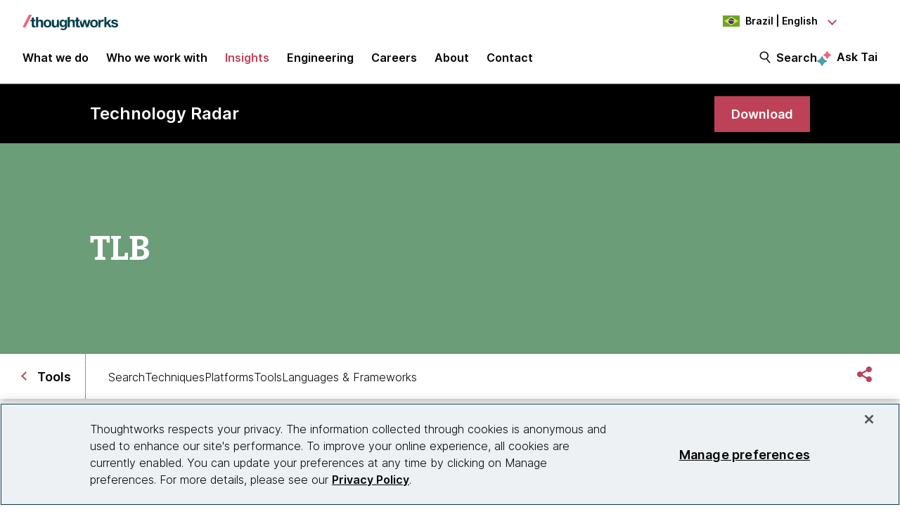

--- FILE ---
content_type: text/css
request_url: https://tags.srv.stackadapt.com/sa.css
body_size: -11
content:
:root {
    --sa-uid: '0-f10b4070-020a-52de-7003-2cfbf541c7c0';
}

--- FILE ---
content_type: application/x-javascript
request_url: https://assets.adobedtm.com/84cc8abb68ee/66379ea41ec7/e185f5341460/RCa58e49bca6094b538909d3beaf12cbe7-source.min.js
body_size: -18
content:
// For license information, see `https://assets.adobedtm.com/84cc8abb68ee/66379ea41ec7/e185f5341460/RCa58e49bca6094b538909d3beaf12cbe7-source.js`.
_satellite.__registerScript('https://assets.adobedtm.com/84cc8abb68ee/66379ea41ec7/e185f5341460/RCa58e49bca6094b538909d3beaf12cbe7-source.min.js', "window.demandbaseAPILoaded=!0;");